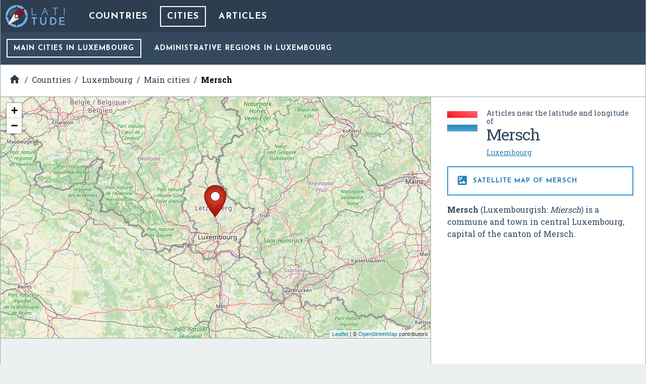

--- FILE ---
content_type: text/html; charset=UTF-8
request_url: https://latitude.to/map/lu/luxembourg/cities/mersch/articles/page/3
body_size: 8221
content:
<!DOCTYPE html>
<html xml:lang="en" lang="en">

<head>
  <meta charset="utf-8">

  <title>Map of Mersch, Luxembourg showing latitude and longitude of items of interest. Page 3 of 22</title>

<meta name="description" content="Map of Mersch, Luxembourg showing latitude and longitude of items of interest. Page 3 of 22">
<meta name="keywords" content="Map, GPS, coordinates, latitude, longitude, maps, Mersch, Luxembourg, wikipedia, articles, DMS, UTM, geohash, coordinate conversion, geolocated articles">

<meta name="author" content="Latitude.to">
<meta name="dcterms.rights" content="Latitude.to, all rights reserved.">
<meta name="dcterms.title" content="Map of Mersch, Luxembourg showing latitude and longitude of items of interest. Page 3 of 22">
<meta name="dcterms.subject" content="Map of Mersch, Luxembourg showing latitude and longitude of items of interest. Page 3 of 22">
<meta name="dcterms.creator" content="Latitude.to">

<meta property="og:title" content="Map of Mersch, Luxembourg showing latitude and longitude of items of interest. Page 3 of 22">
<meta property="og:url" content="http://latitude.to:8080/map/lu/luxembourg/cities/mersch/articles/page/3">

  <meta name="viewport" content="width=device-width, initial-scale=1.0, user-scalable=yes">
  <meta name="apple-mobile-web-app-capable" content="yes">

  <link rel="shortcut icon" href="/img/favicon.png">
  <link rel="apple-touch-icon" href="/img/favicon_iOS.png">
  <!--[if lt IE 11]><link rel="shortcut icon" href="/favicon.ico"/><![endif]-->

  <link href="//fonts.googleapis.com/css?family=Roboto+Slab:400,700|Josefin+Sans:400,700|Inconsolata|Material+Icons&display=swap" rel="stylesheet">
  <link rel="stylesheet" href="/css/application.min.css">

  <link rel="stylesheet" href="https://unpkg.com/leaflet@1.4.0/dist/leaflet.css" integrity="sha512-puBpdR0798OZvTTbP4A8Ix/l+A4dHDD0DGqYW6RQ+9jxkRFclaxxQb/SJAWZfWAkuyeQUytO7+7N4QKrDh+drA==" crossorigin=""/>
</head>
<body class="countries--show_city">


<div id="main-content" class="layout-2-cols">

  <header id="main-header">

  <a href="/" class="main-logo" title="Back to home">
    <img src="/img/latitude-logo.svg" title="Latitude.to. Find GPS coordinates for any address or location" alt="Latitude.to. Find GPS coordinates for any address or location">
  </a>

  
  <nav id="main-nav">
    <ul class="main-nav">

      <li>
        <a href="/map" title="Show countries listing">Countries</a>
      </li>

      
              <li class="current">
          <a href="/map/lu/luxembourg/cities/by-population/page/1" title="Show cities in Luxembourg">Cities</a>
        </li>
      
      
            
              <li>
          <a href="/map/lu/luxembourg/cities/mersch/articles#articles-of-interest" title="Articles of interest in Mersch">Articles</a>
        </li>
      
    </ul>
  </nav>


      <nav id="submenu-nav" class="countries">
      <ul class="submenu-nav">
                <li class="current">
          <a href="/map/lu/luxembourg/cities/by-population/page/1" title="Main cities in Luxembourg">Main cities<span> in Luxembourg</span></a>
        </li>
        
                  <li>
          <a href="/map/lu/luxembourg/regions" title="Administrative regions in Luxembourg">Administrative regions<span> in Luxembourg</span></a>
          </li>
        
              </ul>
    </nav>
  
  
  <div id="bc-container"><div class="addthis_sharing_toolbox addthis_32x32_style">
  <a class="addthis_counter addthis_bubble_style"></a>
</div>
<ul id="breadcrumb" itemscope itemtype="http://schema.org/BreadcrumbList">
<li id="bc-a" itemprop="itemListElement" itemscope itemtype="http://schema.org/ListItem"><a href="/" title="Home" itemprop="item"><span itemprop="name"><i class="material-icons">&#xE88A;</i><span class="hidden">Home</span></span></a>
<meta itemprop="position" content="1"></li>
<li id="bc-b" itemprop="itemListElement" itemscope itemtype="http://schema.org/ListItem"><a href="/map" title="Countries" itemprop="item"><span itemprop="name">Countries</span></a>
<meta itemprop="position" content="2"></li>
<li id="bc-c" itemprop="itemListElement" itemscope itemtype="http://schema.org/ListItem"><a href="/map/lu/luxembourg" title="Luxembourg" itemprop="item"><span itemprop="name">Luxembourg</span></a>
<meta itemprop="position" content="3"></li>
<li id="bc-d" itemprop="itemListElement" itemscope itemtype="http://schema.org/ListItem"><a href="/map/lu/luxembourg/cities" title="Main cities in Luxembourg" itemprop="item"><span itemprop="name">Main cities</span></a>
<meta itemprop="position" content="4"></li>
<li id="bc-e" itemprop="itemListElement" itemscope itemtype="http://schema.org/ListItem"><a href="/map/lu/luxembourg/cities/mersch" title="City of Mersch" itemprop="item"><span itemprop="name">Mersch</span></a>
<meta itemprop="position" content="5"></li>
</ul></div>


</header>

  <div class="right-col">

    <div class="b-info" itemscope itemtype="https://schema.org/City">
      <div class="heading bg-flag lu">
        <h2 class="title"><span class="s">Articles near the latitude and longitude of </span><span itemprop="name">Mersch</span></h2>
        <ul class="lang">
          <li>
            <span>
                              <a href="/map/lu/luxembourg" title="Luxembourg">Luxembourg</a>
            </span>
          </li>
        </ul>
      </div>

      <h2 class="show-satellite-map"><a href="https://maps.google.com/maps?q=49.74889,6.10611&ll=49.74889,6.10611&t=k&hl=en&z=8" target="_blank" rel="nofollow" title="Satellite map of Mersch, Luxembourg" class="show-satellite-map-on-google"><i class="material-icons">&#xE562;</i> Satellite map of Mersch      </a></h2>

      <div class="desc" itemprop="description">
        <p><b>Mersch</b> (Luxembourgish: <span lang="lb" xml:lang="lb"><i>Miersch</i></span>) is a commune and town in central Luxembourg, capital of the canton of Mersch.</p>      </div>

      <div class="publi-side">
        <script async src="//pagead2.googlesyndication.com/pagead/js/adsbygoogle.js"></script>
<!-- latitude-square-NO-responsive -->
<ins class="adsbygoogle"
     style="display:inline-block;width:336px;height:280px"
     data-ad-client="ca-pub-5003939455796732"
     data-ad-slot="7498945534"></ins>
<script>
(adsbygoogle = window.adsbygoogle || []).push({});
</script>
      </div>

      <p class="pop"><b>Population:</b> 3,464</p>

      <p class="desc" itemprop="geo" itemscope itemtype="https://schema.org/GeoCoordinates">
        <b>Latitude:</b> 49° 44' 56.00" N<br><b>Longitude:</b> 6° 06' 22.00" E<meta itemprop="latitude" content="49.74889"><meta itemprop="longitude" content="6.10611">
      </p>
      <a href="https://en.wikipedia.com/wiki/Mersch" class="get-wikipedia-content" target="_blank" rel="nofollow" title="Read about Mersch, Luxembourg"><i class="material-icons">&#xE54B;</i> Read about Mersch in the Wikipedia
      </a>
    </div>
  </div>


  <div class="left-col">

    <div id="g-wrapper"><div id="lfmap"></div></div>

    <div class="publi-generic bg-grey">
      <script async src="//pagead2.googlesyndication.com/pagead/js/adsbygoogle.js"></script>
<!-- latitude-horizontal-2 -->
<ins class="adsbygoogle"
     style="display:block"
     data-ad-client="ca-pub-5003939455796732"
     data-ad-slot="6161813139"
     data-ad-format="auto"></ins>
<script>
(adsbygoogle = window.adsbygoogle || []).push({});
</script>
    </div>

    <div class="b-gps-coordinates">
  <div class="title">
    <h1>      <i class="material-icons">&#xE87A;</i> GPS coordinates of <b>Mersch, Luxembourg</b>
    </h1>    <a href="#" id="js-download-json-coords" title="GPS Coordinates of Mersch, Luxembourg, Mersch in JSON" target="_blank">Download as JSON <i class="material-icons">&#xE2C0;</i></a>
  </div>
  <div class="coord DD"><label for="DD">DD Coordinates</label><input type="text" id="DD" name="DD" value="49.74889 6.10611" readonly="readonly" ></div><div class="coord DMS"><label for="DMS">DMS Coordinates</label><input type="text" id="DMS" name="DMS" value="49°44&#039;56.00&quot; N 6°06&#039;22.00&quot; E" readonly="readonly" ></div><div class="coord geohash"><label for="GEOHASH">GEOHASH Coordinates</label><input type="text" id="GEOHASH" name="GEOHASH" value="u0u74bw269m" readonly="readonly" ></div><div class="coord UTM"><label for="UTM">UTM Coordinates</label><textarea id="UTM" name="UTM" readonly="readonly" >32U 291539.6947605 5514731.2590023</textarea></div></div>

    <div class="publi-generic responsive">
      <script async src="//pagead2.googlesyndication.com/pagead/js/adsbygoogle.js"></script>
<!-- latitude-responsive-footer -->
<ins class="adsbygoogle"
     style="display:block"
     data-ad-client="ca-pub-5003939455796732"
     data-ad-slot="4824680734"
     data-ad-format="horizontal"></ins>
<script>
(adsbygoogle = window.adsbygoogle || []).push({});
</script>
    </div>

  </div>
    <div class="row b-articles-of-interest" id="articles-of-interest">
    <h2 class="title"><i class="material-icons">&#xE55F;</i> Articles of interest in Mersch</h2>
    <div class="container cols-1">
      <div class="col articles">
        <div class="heading"><i class="material-icons">&#xE873;</i><h2 class="title">388 Articles of interest near Mersch, Luxembourg</h2><a href="#gmapz" class="show-all">Show all <span>articles </span>in the map</a></div>
        <ul>
          <li><article><h3 class="title"><a href="/map/lu/luxembourg/cities/mersch/articles/74030/fort-thungen" title="GPS Coordinates of Fort Th&uuml;ngen">Fort Th&uuml;ngen</a></h3><p><b>Fort Thüngen</b> is a historic fortification in Luxembourg City, in southern Luxembourg. It is sited in Dräi Eechelen Park, in the Kirchberg quarter, in the north-east of the city. It is also colloquially known as <b>Three Acorns</b> (Luxembourgish: <span lang="lb" xml:lang="lb"><i>Dräi Eeche…</i></span></p><div class="act"><a class="show" data-lat="49.609830894" data-center-idx="w0" data-lng="6.13666612" href="#lfmap" title="Show Fort Th&uuml;ngen in map"><i class="material-icons">&#xE55F;</i> Show in map</a><a href="/map/lu/luxembourg/cities/mersch/articles/74030/fort-thungen" title="GPS Coordinates of Fort Th&uuml;ngen, Luxembourg"><i class="material-icons">&#xE55C;</i> Show coordinates</a></div></article></li><li><article><h3 class="title"><a href="/map/lu/luxembourg/cities/mersch/articles/74121/european-parliament-in-luxembourg" title="GPS Coordinates of European Parliament in Luxembourg">European Parliament in Luxembourg</a></h3><p>The <b>European Parliament's presence in Kirchberg, Luxembourg</b> currently consists of the Parliament's secretariat, although the Parliament had held plenary sessions in the city for a brief period.</p><div class="act"><a class="show" data-lat="49.618176" data-center-idx="w1" data-lng="6.140885" href="#lfmap" title="Show European Parliament in Luxembourg in map"><i class="material-icons">&#xE55F;</i> Show in map</a><a href="/map/lu/luxembourg/cities/mersch/articles/74121/european-parliament-in-luxembourg" title="GPS Coordinates of European Parliament in Luxembourg, Luxembourg"><i class="material-icons">&#xE55C;</i> Show coordinates</a></div></article></li><li><article><h3 class="title"><a href="/map/lu/luxembourg/cities/mersch/articles/77204/national-museum-of-history-and-art" title="GPS Coordinates of National Museum of History and Art">National Museum of History and Art</a></h3><p>The <b>National Museum of History and Art</b> (Luxembourgish: <span lang="lb" xml:lang="lb"><i>Nationalmusée fir Geschicht a Konscht</i></span>, French: <span lang="fr" xml:lang="fr"><i>Musée national d'histoire et d'art</i></span>, German: <span lang="de" xml:lang="de"><i>Nationalmuseum für Geschichte und Kunst</i></span>), abbreviated to <b>MNHA</b>, is a museum located in Luxembourg City, …</p><div class="act"><a class="show" data-lat="49.607164238" data-center-idx="w2" data-lng="6.126499494" href="#lfmap" title="Show National Museum of History and Art in map"><i class="material-icons">&#xE55F;</i> Show in map</a><a href="/map/lu/luxembourg/cities/mersch/articles/77204/national-museum-of-history-and-art" title="GPS Coordinates of National Museum of History and Art, Luxembourg"><i class="material-icons">&#xE55C;</i> Show coordinates</a></div></article></li><li><article><h3 class="title"><a href="/map/lu/luxembourg/cities/mersch/articles/77235/nato-support-agency" title="GPS Coordinates of NATO Support Agency">NATO Support Agency</a></h3><p>The <b>NATO Support and Procurement Agency</b> (French: <span lang="fr" xml:lang="fr"><i>L'Agence OTAN de soutien et d'acquisition</i></span> ), abbreviated to <b>NSPA</b>, is the main logistics and procurement agency of the North Atlantic Treaty Organisation (NATO) and is the executive branch of the NATO …</p><div class="act"><a class="show" data-lat="49.637830782" data-center-idx="w3" data-lng="5.985329392" href="#lfmap" title="Show NATO Support Agency in map"><i class="material-icons">&#xE55F;</i> Show in map</a><a href="/map/lu/luxembourg/cities/mersch/articles/77235/nato-support-agency" title="GPS Coordinates of NATO Support Agency, Luxembourg"><i class="material-icons">&#xE55C;</i> Show coordinates</a></div></article></li><li><article><h3 class="title"><a href="/map/lu/luxembourg/cities/mersch/articles/78115/itzig-luxembourg" title="GPS Coordinates of Itzig, Luxembourg">Itzig, Luxembourg</a></h3><p><b>Itzig</b> (Luxembourgish: <span lang="lb" xml:lang="lb"><i>Izeg</i></span>) is a town in the commune of Hesperange, in southern Luxembourg.</p><div class="act"><a class="show" data-lat="49.583331" data-center-idx="w4" data-lng="6.166666" href="#lfmap" title="Show Itzig, Luxembourg in map"><i class="material-icons">&#xE55F;</i> Show in map</a><a href="/map/lu/luxembourg/cities/mersch/articles/78115/itzig-luxembourg" title="GPS Coordinates of Itzig, Luxembourg, Luxembourg"><i class="material-icons">&#xE55C;</i> Show coordinates</a></div></article></li><li><article><h3 class="title"><a href="/map/lu/luxembourg/cities/mersch/articles/78141/international-school-of-luxembourg" title="GPS Coordinates of International School of Luxembourg">International School of Luxembourg</a></h3><p><b>The International School of Luxembourg a.s.b.l.</b> (<b>ISL</b>; formerly <b>American International School of Luxembourg</b> or <b>AISL</b>), is a privately owned non-profit school in Luxembourg City, in southern Luxembourg. The school has over forty nationalities amongst o…</p><div class="act"><a class="show" data-lat="49.6006" data-center-idx="w5" data-lng="6.1084" href="#lfmap" title="Show International School of Luxembourg in map"><i class="material-icons">&#xE55F;</i> Show in map</a><a href="/map/lu/luxembourg/cities/mersch/articles/78141/international-school-of-luxembourg" title="GPS Coordinates of International School of Luxembourg, Luxembourg"><i class="material-icons">&#xE55C;</i> Show coordinates</a></div></article></li><li><article><h3 class="title"><a href="/map/lu/luxembourg/cities/mersch/articles/78386/gutland-luxembourg" title="GPS Coordinates of Gutland (Luxembourg)">Gutland (Luxembourg)</a></h3><p><b>Gutland</b> (French: <span lang="fr" xml:lang="fr"><i>Bon Pays</i></span>) is a region covering the southern and central parts of the Grand Duchy of Luxembourg. Gutland covers 68% of the territory of Luxembourg; to the north of Gutland lies the Oesling, which covers the remaining 32% of the Grand…</p><div class="act"><a class="show" data-lat="49.7" data-center-idx="w6" data-lng="6.2" href="#lfmap" title="Show Gutland (Luxembourg) in map"><i class="material-icons">&#xE55F;</i> Show in map</a><a href="/map/lu/luxembourg/cities/mersch/articles/78386/gutland-luxembourg" title="GPS Coordinates of Gutland (Luxembourg), Luxembourg"><i class="material-icons">&#xE55C;</i> Show coordinates</a></div></article></li><li><article><h3 class="title"><a href="/map/lu/luxembourg/cities/mersch/articles/79509/betzdorf-luxembourg" title="GPS Coordinates of Betzdorf, Luxembourg">Betzdorf, Luxembourg</a></h3><p><b>Betzdorf</b> (Luxembourgish: <span lang="lb" xml:lang="lb"><i>Betzder</i></span>) is a commune and village in eastern Luxembourg. It is part of the canton of Grevenmacher, which is part of the district of Grevenmacher.</p><div class="act"><a class="show" data-lat="49.6833306" data-center-idx="w7" data-lng="6.3499986" href="#lfmap" title="Show Betzdorf, Luxembourg in map"><i class="material-icons">&#xE55F;</i> Show in map</a><a href="/map/lu/luxembourg/cities/mersch/articles/79509/betzdorf-luxembourg" title="GPS Coordinates of Betzdorf, Luxembourg, Luxembourg"><i class="material-icons">&#xE55C;</i> Show coordinates</a></div></article></li><li><article><h3 class="title"><a href="/map/lu/luxembourg/cities/mersch/articles/82034/neumunster-abbey" title="GPS Coordinates of Neum&uuml;nster Abbey">Neum&uuml;nster Abbey</a></h3><p><b>Neumünster Abbey</b> (Luxembourgish: <i>Abtei Neimënster</i>, French: <span lang="fr" xml:lang="fr"><i>Abbaye de Neumünster</i></span>) is a public meeting place and cultural centre, located in the Grund district of Luxembourg City in southern Luxembourg. After the original Benedictine abbey on the Altm…</p><div class="act"><a class="show" data-lat="49.606164242" data-center-idx="w8" data-lng="6.135166126" href="#lfmap" title="Show Neum&uuml;nster Abbey in map"><i class="material-icons">&#xE55F;</i> Show in map</a><a href="/map/lu/luxembourg/cities/mersch/articles/82034/neumunster-abbey" title="GPS Coordinates of Neum&uuml;nster Abbey, Luxembourg"><i class="material-icons">&#xE55C;</i> Show coordinates</a></div></article></li><li><article><h3 class="title"><a href="/map/lu/luxembourg/cities/mersch/articles/82100/national-museum-of-military-history-luxembourg" title="GPS Coordinates of National Museum of Military History (Luxembourg)">National Museum of Military History (Luxembourg)</a></h3><p>The <b>National Museum of Military History</b> (French: <span lang="fr" xml:lang="fr"><i>Musée national d'histoire militaire</i></span>, German: <span lang="de" xml:lang="de"><i>Nationalen Museum für Militärgeschichte</i></span>), abbreviated to <b>NMMH</b>, is a national museum in Diekirch, in north-eastern Luxembourg, that includes amongst its exh…</p><div class="act"><a class="show" data-lat="49.8747698342" data-center-idx="w9" data-lng="6.13911111022" href="#lfmap" title="Show National Museum of Military History (Luxembourg) in map"><i class="material-icons">&#xE55F;</i> Show in map</a><a href="/map/lu/luxembourg/cities/mersch/articles/82100/national-museum-of-military-history-luxembourg" title="GPS Coordinates of National Museum of Military History (Luxembourg), Luxembourg"><i class="material-icons">&#xE55C;</i> Show coordinates</a></div></article></li><li><article><h3 class="title"><a href="/map/lu/luxembourg/cities/mersch/articles/82443/mamer" title="GPS Coordinates of Mamer">Mamer</a></h3><p><b>Mamer</b> (preferred pronunciation <span title="Representation in the International Phonetic Alphabet (IPA)">[ˈmaːməɾ]</span>) is a commune and town (strictly classified as a village) in south-western Luxembourg. It is located 7&#160;km (4.3&#160;mi) west of Luxembourg City. The commune includes Mamer itself, and also the smaller communities …</p><div class="act"><a class="show" data-lat="49.6333308" data-center-idx="w10" data-lng="6.0166666" href="#lfmap" title="Show Mamer in map"><i class="material-icons">&#xE55F;</i> Show in map</a><a href="/map/lu/luxembourg/cities/mersch/articles/82443/mamer" title="GPS Coordinates of Mamer, Luxembourg"><i class="material-icons">&#xE55C;</i> Show coordinates</a></div></article></li><li><article><h3 class="title"><a href="/map/lu/luxembourg/cities/mersch/articles/86658/sandweiler" title="GPS Coordinates of Sandweiler">Sandweiler</a></h3><p><b>Sandweiler</b> is a commune and town in southern Luxembourg.</p><div class="act"><a class="show" data-lat="49.6166642" data-center-idx="w11" data-lng="6.2166658" href="#lfmap" title="Show Sandweiler in map"><i class="material-icons">&#xE55F;</i> Show in map</a><a href="/map/lu/luxembourg/cities/mersch/articles/86658/sandweiler" title="GPS Coordinates of Sandweiler, Luxembourg"><i class="material-icons">&#xE55C;</i> Show coordinates</a></div></article></li><li><article><h3 class="title"><a href="/map/lu/luxembourg/cities/mersch/articles/87053/petrusse" title="GPS Coordinates of P&eacute;trusse">P&eacute;trusse</a></h3><p>The <b>Pétrusse</b> (Luxembourgish: <span lang="lb" xml:lang="lb"><i>Péitruss</i></span>, German: <span lang="de" xml:lang="de"><i>Petruss</i></span>) is a river flowing through Luxembourg, joining the Alzette at Luxembourg City.</p><div class="act"><a class="show" data-lat="49.5999976" data-center-idx="w12" data-lng="6.1166662" href="#lfmap" title="Show P&eacute;trusse in map"><i class="material-icons">&#xE55F;</i> Show in map</a><a href="/map/lu/luxembourg/cities/mersch/articles/87053/petrusse" title="GPS Coordinates of P&eacute;trusse, Luxembourg"><i class="material-icons">&#xE55C;</i> Show coordinates</a></div></article></li><li><article><h3 class="title"><a href="/map/lu/luxembourg/cities/mersch/articles/89022/hesperange" title="GPS Coordinates of Hesperange">Hesperange</a></h3><p><b>Hesperange</b> (Luxembourgish: <span lang="lb" xml:lang="lb"><i>Hesper</i></span>, German: <span lang="de" xml:lang="de"><i>Hesperingen</i></span>) is a commune and town in southern Luxembourg.</p><div class="act"><a class="show" data-lat="49.5666644" data-center-idx="w13" data-lng="6.1499994" href="#lfmap" title="Show Hesperange in map"><i class="material-icons">&#xE55F;</i> Show in map</a><a href="/map/lu/luxembourg/cities/mersch/articles/89022/hesperange" title="GPS Coordinates of Hesperange, Luxembourg"><i class="material-icons">&#xE55C;</i> Show coordinates</a></div></article></li><li><article><h3 class="title"><a href="/map/lu/luxembourg/cities/mersch/articles/90692/betzdorf-castle" title="GPS Coordinates of Betzdorf Castle">Betzdorf Castle</a></h3><p><b>Betzdorf Castle</b> (Luxembourgish: <span lang="lb" xml:lang="lb"><i>Betzder Schlass</i></span>, French: <span lang="fr" xml:lang="fr"><i>Château de Betzdorf</i></span>, German: <span lang="de" xml:lang="de"><i>Betzdorf Schloss/Schloss Betzdorf</i></span>) is a former castle in the commune of Betzdorf, in eastern Luxembourg. It is the headquarters of SES S.A., the world's largest sa…</p><div class="act"><a class="show" data-lat="49.689830574" data-center-idx="w14" data-lng="6.324832034" href="#lfmap" title="Show Betzdorf Castle in map"><i class="material-icons">&#xE55F;</i> Show in map</a><a href="/map/lu/luxembourg/cities/mersch/articles/90692/betzdorf-castle" title="GPS Coordinates of Betzdorf Castle, Luxembourg"><i class="material-icons">&#xE55C;</i> Show coordinates</a></div></article></li><li><article><h3 class="title"><a href="/map/lu/luxembourg/cities/mersch/articles/90700/bertrange" title="GPS Coordinates of Bertrange">Bertrange</a></h3><p><b>Bertrange</b> (Luxembourgish: <span lang="lb" xml:lang="lb"><i>Bartreng</i></span>, German: <span lang="de" xml:lang="de"><i>Bartringen</i></span>) is a commune and town in south-western Luxembourg.</p><div class="act"><a class="show" data-lat="49.6166642" data-center-idx="w15" data-lng="6.0499998" href="#lfmap" title="Show Bertrange in map"><i class="material-icons">&#xE55F;</i> Show in map</a><a href="/map/lu/luxembourg/cities/mersch/articles/90700/bertrange" title="GPS Coordinates of Bertrange, Luxembourg"><i class="material-icons">&#xE55C;</i> Show coordinates</a></div></article></li><li><article><h3 class="title"><a href="/map/lu/luxembourg/cities/mersch/articles/91971/valley-of-the-seven-castles" title="GPS Coordinates of Valley of the Seven Castles">Valley of the Seven Castles</a></h3><p><b>Valley of the Seven Castles</b> is an informal name given to the Eisch valley, in central Luxembourg. The valley stretches from the confluence with the Alzette upstream to Steinfort, on the border with Belgium. The entire route can be traversed in about…</p><div class="act"><a class="show" data-lat="49.7" data-center-idx="w16" data-lng="6.1" href="#lfmap" title="Show Valley of the Seven Castles in map"><i class="material-icons">&#xE55F;</i> Show in map</a><a href="/map/lu/luxembourg/cities/mersch/articles/91971/valley-of-the-seven-castles" title="GPS Coordinates of Valley of the Seven Castles, Luxembourg"><i class="material-icons">&#xE55C;</i> Show coordinates</a></div></article></li><li><article><h3 class="title"><a href="/map/lu/luxembourg/cities/mersch/articles/92446/strassen-luxembourg" title="GPS Coordinates of Strassen, Luxembourg">Strassen, Luxembourg</a></h3><p><b>Strassen</b> (Luxembourgish: <span lang="lb" xml:lang="lb"><i>Stroossen</i></span>) is a commune and town in central Luxembourg.</p><div class="act"><a class="show" data-lat="49.6166642" data-center-idx="w17" data-lng="6.0666664" href="#lfmap" title="Show Strassen, Luxembourg in map"><i class="material-icons">&#xE55F;</i> Show in map</a><a href="/map/lu/luxembourg/cities/mersch/articles/92446/strassen-luxembourg" title="GPS Coordinates of Strassen, Luxembourg, Luxembourg"><i class="material-icons">&#xE55C;</i> Show coordinates</a></div></article></li>        </ul>
      </div>
    </div>
    <div class="pagenav">
	<p>
		<span class="pagecount">Page 3 of 22</span>
<a href="/map/lu/luxembourg/cities/mersch/articles/page/2#articles-of-interest" class="prev" rel="prev">&laquo;</a>
<a href="/map/lu/luxembourg/cities/mersch/articles/page/1#articles-of-interest" class="page">1</a>
<a href="/map/lu/luxembourg/cities/mersch/articles/page/2#articles-of-interest" class="page">2</a>
<span class="current">3</span>
<a href="/map/lu/luxembourg/cities/mersch/articles/page/4#articles-of-interest" class="page">4</a>
<a href="/map/lu/luxembourg/cities/mersch/articles/page/5#articles-of-interest" class="page">5</a>
<a href="/map/lu/luxembourg/cities/mersch/articles/page/6#articles-of-interest" class="page">6</a>
<a href="/map/lu/luxembourg/cities/mersch/articles/page/7#articles-of-interest" class="page">7</a>
<a href="/map/lu/luxembourg/cities/mersch/articles/page/8#articles-of-interest" class="page">8</a>
<a href="/map/lu/luxembourg/cities/mersch/articles/page/9#articles-of-interest" class="page">9</a>
<a href="/map/lu/luxembourg/cities/mersch/articles/page/10#articles-of-interest" class="page">10</a>
<a href="/map/lu/luxembourg/cities/mersch/articles/page/11#articles-of-interest" class="page">11</a>
<a href="/map/lu/luxembourg/cities/mersch/articles/page/12#articles-of-interest" class="page">12</a>
<a href="/map/lu/luxembourg/cities/mersch/articles/page/13#articles-of-interest" class="page">13</a>
<span class="elipsis">…</span><a href="/map/lu/luxembourg/cities/mersch/articles/page/22#articles-of-interest" class="page">22</a>
<a href="/map/lu/luxembourg/cities/mersch/articles/page/4#articles-of-interest" class="next" rel="next">&raquo;</a>
	</p>
</div>
  </div>

</div><!-- main-content -->

<!-- InMobi Choice. Consent Manager Tag v3.0 (for TCF 2.2) -->
<script type="text/javascript" async=true>
  (function() {
    var host = window.location.hostname;
    var element = document.createElement('script');
    var firstScript = document.getElementsByTagName('script')[0];
    var url = 'https://cmp.inmobi.com'
      .concat('/choice/', 'mRwhhJQHm-aX5', '/', host, '/choice.js?tag_version=V3');
    var uspTries = 0;
    var uspTriesLimit = 3;
    element.async = true;
    element.type = 'text/javascript';
    element.src = url;

    firstScript.parentNode.insertBefore(element, firstScript);

    function makeStub() {
      var TCF_LOCATOR_NAME = '__tcfapiLocator';
      var queue = [];
      var win = window;
      var cmpFrame;

      function addFrame() {
        var doc = win.document;
        var otherCMP = !!(win.frames[TCF_LOCATOR_NAME]);

        if (!otherCMP) {
          if (doc.body) {
            var iframe = doc.createElement('iframe');

            iframe.style.cssText = 'display:none';
            iframe.name = TCF_LOCATOR_NAME;
            doc.body.appendChild(iframe);
          } else {
            setTimeout(addFrame, 5);
          }
        }
        return !otherCMP;
      }

      function tcfAPIHandler() {
        var gdprApplies;
        var args = arguments;

        if (!args.length) {
          return queue;
        } else if (args[0] === 'setGdprApplies') {
          if (
            args.length > 3 &&
            args[2] === 2 &&
            typeof args[3] === 'boolean'
          ) {
            gdprApplies = args[3];
            if (typeof args[2] === 'function') {
              args[2]('set', true);
            }
          }
        } else if (args[0] === 'ping') {
          var retr = {
            gdprApplies: gdprApplies,
            cmpLoaded: false,
            cmpStatus: 'stub'
          };

          if (typeof args[2] === 'function') {
            args[2](retr);
          }
        } else {
          if (args[0] === 'init' && typeof args[3] === 'object') {
            args[3] = Object.assign(args[3], {
              tag_version: 'V3'
            });
          }
          queue.push(args);
        }
      }

      function postMessageEventHandler(event) {
        var msgIsString = typeof event.data === 'string';
        var json = {};

        try {
          if (msgIsString) {
            json = JSON.parse(event.data);
          } else {
            json = event.data;
          }
        } catch (ignore) {}

        var payload = json.__tcfapiCall;

        if (payload) {
          window.__tcfapi(
            payload.command,
            payload.version,
            function(retValue, success) {
              var returnMsg = {
                __tcfapiReturn: {
                  returnValue: retValue,
                  success: success,
                  callId: payload.callId
                }
              };
              if (msgIsString) {
                returnMsg = JSON.stringify(returnMsg);
              }
              if (event && event.source && event.source.postMessage) {
                event.source.postMessage(returnMsg, '*');
              }
            },
            payload.parameter
          );
        }
      }

      while (win) {
        try {
          if (win.frames[TCF_LOCATOR_NAME]) {
            cmpFrame = win;
            break;
          }
        } catch (ignore) {}

        if (win === window.top) {
          break;
        }
        win = win.parent;
      }
      if (!cmpFrame) {
        addFrame();
        win.__tcfapi = tcfAPIHandler;
        win.addEventListener('message', postMessageEventHandler, false);
      }
    };

    makeStub();

    var uspStubFunction = function() {
      var arg = arguments;
      if (typeof window.__uspapi !== uspStubFunction) {
        setTimeout(function() {
          if (typeof window.__uspapi !== 'undefined') {
            window.__uspapi.apply(window.__uspapi, arg);
          }
        }, 500);
      }
    };

    var checkIfUspIsReady = function() {
      uspTries++;
      if (window.__uspapi === uspStubFunction && uspTries < uspTriesLimit) {
        console.warn('USP is not accessible');
      } else {
        clearInterval(uspInterval);
      }
    };

    if (typeof window.__uspapi === 'undefined') {
      window.__uspapi = uspStubFunction;
      var uspInterval = setInterval(checkIfUspIsReady, 6000);
    }
  })();
</script>
<!-- End InMobi Choice. Consent Manager Tag v3.0 (for TCF 2.2) -->

<script type="text/javascript" src="//ajax.aspnetcdn.com/ajax/jQuery/jquery-3.3.1.slim.min.js"></script>
<script type="text/javascript" src="//unpkg.com/leaflet@1.4.0/dist/leaflet.js" integrity="sha512-QVftwZFqvtRNi0ZyCtsznlKSWOStnDORoefr1enyq5mVL4tmKB3S/EnC3rRJcxCPavG10IcrVGSmPh6Qw5lwrg==" crossorigin=""></script>
<script src="/js/application.min.js"></script>

<script type="text/javascript" async="true">
  (function(i, s, o, g, r, a, m) {
    i['GoogleAnalyticsObject'] = r;
    i[r] = i[r] || function() {
      (i[r].q = i[r].q || []).push(arguments)
    }, i[r].l = 1 * new Date();
    a = s.createElement(o),
      m = s.getElementsByTagName(o)[0];
    a.async = 1;
    a.src = g;
    m.parentNode.insertBefore(a, m)
  })(window, document, 'script', '//www.google-analytics.com/analytics.js', 'ga');
  ga('create', 'UA-40296266-2', 'auto');
  ga('send', 'pageview');
</script>

<script async="true" defer src="//s7.addthis.com/js/300/addthis_widget.js#pubid=ra-56c9ab66f825062b"></script>


<script>
  var
    locs = {};
  $(document).ready(function() {

    var
      pins = {},
      group_elements = [],
      m = L.map('lfmap').setView([49.74889, 6.10611], 8 );

    L.tileLayer('https://{s}.tile.openstreetmap.org/{z}/{x}/{y}.png', {
        attribution: '&copy; <a href="https://www.openstreetmap.org/copyright">OpenStreetMap</a> contributors'
    }).addTo(m);

    L.marker([49.74889, 6.10611], {icon: new L.Icon({
        iconUrl: '/img/gmapz/pin-default.png',
        iconSize: [64, 64],
        iconAnchor: [32, 64],
        popupAnchor: [1, -66]
      })
    }).addTo(m)
    .bindPopup('<p class="title"><strong>Mersch</strong>, Luxembourg</p>');

    $('.b-articles-of-interest').find('a.show').each(function(idx, el) {
      var
        $el = $(el),
        el_idx = $el.data('centerIdx'),
        $h = $el.parents('li').clone();
      $el.attr({ 'data-zoom': 14 });
      $h.find('.act').remove();
      group_elements.push( el_idx );
      locs[ el_idx ] = {
        pin: 'art',
        lat: $el.data('lat'),
        lng: $el.data('lng'),
        iw : $h.html(),
        visible: false
      }
    });

    $('.b-articles-of-interest').find('.show-all').attr({'data-show-group': JSON.stringify(group_elements)} );

    // console.log(locs);

  });
</script>

<div class="end-of-page">
  <div class="wrapper">
    <ul>
      <li>
        &copy;&nbsp;Latitude.to&nbsp;(v1.64-im
)&nbsp;2026      </li>
      <li>
        <a href="/disclaimer" rel="nofollow">
          Disclaimer and errors
        </a>
      </li>
      <li>
        <a href="/cookies-policy" rel="nofollow">
          Cookies policy
        </a>
      </li>
      <li>
        <a href="/articles-by-country" title="Browse articles by country">
          Articles by country
        </a>
      </li>
          </ul>
  </div>
</div>

<style>
#VeAQXzwvlWih {
display: none;
margin-bottom: 30px;
padding: 20px 10px;
background: #D30000;
text-align: center;
font-weight: bold;
color: #fff;
border-radius: 5px;
}
</style>

<script defer src="https://static.cloudflareinsights.com/beacon.min.js/vcd15cbe7772f49c399c6a5babf22c1241717689176015" integrity="sha512-ZpsOmlRQV6y907TI0dKBHq9Md29nnaEIPlkf84rnaERnq6zvWvPUqr2ft8M1aS28oN72PdrCzSjY4U6VaAw1EQ==" data-cf-beacon='{"version":"2024.11.0","token":"0f992efaccc94d39ac221a2346da5af2","r":1,"server_timing":{"name":{"cfCacheStatus":true,"cfEdge":true,"cfExtPri":true,"cfL4":true,"cfOrigin":true,"cfSpeedBrain":true},"location_startswith":null}}' crossorigin="anonymous"></script>
</body>
</html>


--- FILE ---
content_type: text/html; charset=utf-8
request_url: https://www.google.com/recaptcha/api2/aframe
body_size: 264
content:
<!DOCTYPE HTML><html><head><meta http-equiv="content-type" content="text/html; charset=UTF-8"></head><body><script nonce="eoaaRYUmvFenAtT4mDqdhw">/** Anti-fraud and anti-abuse applications only. See google.com/recaptcha */ try{var clients={'sodar':'https://pagead2.googlesyndication.com/pagead/sodar?'};window.addEventListener("message",function(a){try{if(a.source===window.parent){var b=JSON.parse(a.data);var c=clients[b['id']];if(c){var d=document.createElement('img');d.src=c+b['params']+'&rc='+(localStorage.getItem("rc::a")?sessionStorage.getItem("rc::b"):"");window.document.body.appendChild(d);sessionStorage.setItem("rc::e",parseInt(sessionStorage.getItem("rc::e")||0)+1);localStorage.setItem("rc::h",'1769427364498');}}}catch(b){}});window.parent.postMessage("_grecaptcha_ready", "*");}catch(b){}</script></body></html>